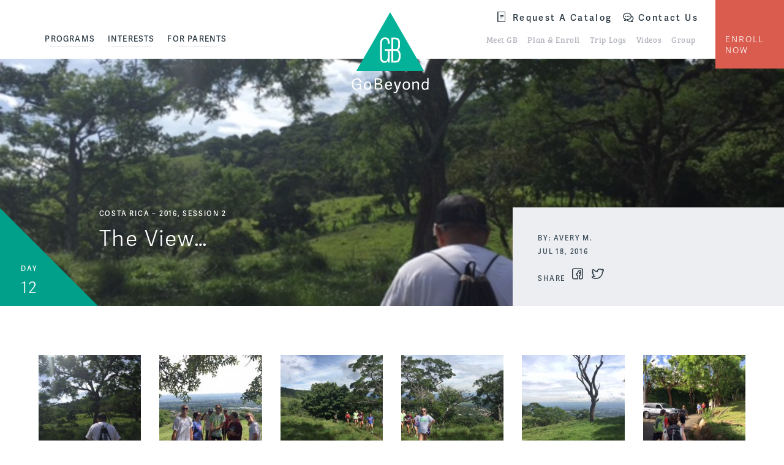

--- FILE ---
content_type: text/html; charset=UTF-8
request_url: https://www.gobeyondtravel.com/trip-logs/the-view/
body_size: 13058
content:
<!doctype html>
<html lang="en-US" class="video-autoplay-support">
<head>
	<link rel="preload" href="https://use.typekit.net/lzt0ayb.css" as="style">

	<link rel="preload" href="https://www.gobeyondtravel.com/wp-content/themes/gobeyond/dist/js/master.min.js?ver=1719440447" as="script">
<link rel="preload" href="https://www.gobeyondtravel.com/wp-content/themes/gobeyond/dist/css/master.min.css?ver=1719440447" as="style">
<link rel="preload" href="https://www.gobeyondtravel.com/wp-content/themes/gobeyond/dist/css/master.min.css?ver=1719440447" as="style">
	<!-- Google Tag Manager -->
	<script>(function(w,d,s,l,i){w[l]=w[l]||[];w[l].push({'gtm.start':new Date().getTime(),event:'gtm.js'});
	var f=d.getElementsByTagName(s)[0],j=d.createElement(s),dl=l!='dataLayer'?'&l='+l:'';
	j.async=true;j.src='//www.googletagmanager.com/gtm.js?id='+i+dl;f.parentNode.insertBefore(j,f);
	})(window,document,'script','dataLayer','GTM-P8B32R');</script>
	<!-- End Google Tag Manager -->

	

	<link rel="apple-touch-icon" sizes="57x57" href="https://www.gobeyondtravel.com/wp-content/themes/gobeyond/library/images/favicons/apple-icon-57x57.png">
	<link rel="apple-touch-icon" sizes="60x60" href="https://www.gobeyondtravel.com/wp-content/themes/gobeyond/library/images/favicons/apple-icon-60x60.png">
	<link rel="apple-touch-icon" sizes="72x72" href="https://www.gobeyondtravel.com/wp-content/themes/gobeyond/library/images/favicons/apple-icon-72x72.png">
	<link rel="apple-touch-icon" sizes="76x76" href="https://www.gobeyondtravel.com/wp-content/themes/gobeyond/library/images/favicons/apple-icon-76x76.png">
	<link rel="apple-touch-icon" sizes="114x114" href="https://www.gobeyondtravel.com/wp-content/themes/gobeyond/library/images/favicons/apple-icon-114x114.png">
	<link rel="apple-touch-icon" sizes="120x120" href="https://www.gobeyondtravel.com/wp-content/themes/gobeyond/library/images/favicons/apple-icon-120x120.png">
	<link rel="apple-touch-icon" sizes="144x144" href="https://www.gobeyondtravel.com/wp-content/themes/gobeyond/library/images/favicons/apple-icon-144x144.png">
	<link rel="apple-touch-icon" sizes="152x152" href="https://www.gobeyondtravel.com/wp-content/themes/gobeyond/library/images/favicons/apple-icon-152x152.png">
	<link rel="apple-touch-icon" sizes="180x180" href="https://www.gobeyondtravel.com/wp-content/themes/gobeyond/library/images/favicons/apple-icon-180x180.png">
	<link rel="icon" type="image/png" sizes="192x192"  href="https://www.gobeyondtravel.com/wp-content/themes/gobeyond/library/images/favicons/android-icon-192x192.png">
	<link rel="icon" type="image/png" sizes="32x32" href="https://www.gobeyondtravel.com/wp-content/themes/gobeyond/library/images/favicons/favicon-32x32.png">
	<link rel="icon" type="image/png" sizes="96x96" href="https://www.gobeyondtravel.com/wp-content/themes/gobeyond/library/images/favicons/favicon-96x96.png">
	<link rel="icon" type="image/png" sizes="16x16" href="https://www.gobeyondtravel.com/wp-content/themes/gobeyond/library/images/favicons/favicon-16x16.png">
	<link rel="shortcut icon" href="https://www.gobeyondtravel.com/wp-content/themes/gobeyond/library/images/favicons/favicon.ico">
	<link rel="manifest" href="https://www.gobeyondtravel.com/wp-content/themes/gobeyond/library/images/favicons/manifest.json">
	<meta name="msapplication-TileColor" content="#ffffff">
	<meta name="msapplication-TileImage" content="https://www.gobeyondtravel.com/wp-content/themes/gobeyond/library/images/favicons/ms-icon-144x144.png">
	<meta name="theme-color" content="#ffffff">

	<meta http-equiv="Content-Type" content="text/html; charset=UTF-8" />
	<meta name="viewport" content="width=device-width, initial-scale=1">
	<meta name="application-name" content="GoBeyond" />

	<link rel="shortcut icon" href="https://www.gobeyondtravel.com/wp-content/themes/gobeyond/library/images/favicon.ico">
	<link rel="pingback" href="https://www.gobeyondtravel.com/xmlrpc.php">

	<link rel="stylesheet" href="https://use.typekit.net/lzt0ayb.css">

	
	<meta name='robots' content='index, follow, max-image-preview:large, max-snippet:-1, max-video-preview:-1' />
	<style>img:is([sizes="auto" i], [sizes^="auto," i]) { contain-intrinsic-size: 3000px 1500px }</style>
	
	<!-- This site is optimized with the Yoast SEO plugin v26.3 - https://yoast.com/wordpress/plugins/seo/ -->
	<title>The View... &#8226; GoBeyond</title>
	<meta name="description" content="Our day started early, around 7. We met at the hub and started our hike. The whole beginning of the hike was uphill. It was pretty rough. We walked... Read more." />
	<link rel="canonical" href="https://www.gobeyondtravel.com/trip-logs/the-view/" />
	<meta property="og:locale" content="en_US" />
	<meta property="og:type" content="article" />
	<meta property="og:title" content="The View... &#8226; GoBeyond" />
	<meta property="og:description" content="Our day started early, around 7. We met at the hub and started our hike. The whole beginning of the hike was uphill. It was pretty rough. We walked... Read more." />
	<meta property="og:url" content="https://www.gobeyondtravel.com/trip-logs/the-view/" />
	<meta property="og:site_name" content="GoBeyond" />
	<meta property="article:publisher" content="https://www.facebook.com/GoBeyondStudentTravel" />
	<meta property="article:modified_time" content="2018-12-03T21:20:43+00:00" />
	<meta name="twitter:card" content="summary_large_image" />
	<meta name="twitter:label1" content="Est. reading time" />
	<meta name="twitter:data1" content="1 minute" />
	<script type="application/ld+json" class="yoast-schema-graph">{"@context":"https://schema.org","@graph":[{"@type":"WebPage","@id":"https://www.gobeyondtravel.com/trip-logs/the-view/","url":"https://www.gobeyondtravel.com/trip-logs/the-view/","name":"The View... &#8226; GoBeyond","isPartOf":{"@id":"https://www.gobeyondtravel.com/#website"},"datePublished":"2016-07-18T07:00:00+00:00","dateModified":"2018-12-03T21:20:43+00:00","description":"Our day started early, around 7. We met at the hub and started our hike. The whole beginning of the hike was uphill. It was pretty rough. We walked... Read more.","breadcrumb":{"@id":"https://www.gobeyondtravel.com/trip-logs/the-view/#breadcrumb"},"inLanguage":"en-US","potentialAction":[{"@type":"ReadAction","target":["https://www.gobeyondtravel.com/trip-logs/the-view/"]}]},{"@type":"BreadcrumbList","@id":"https://www.gobeyondtravel.com/trip-logs/the-view/#breadcrumb","itemListElement":[{"@type":"ListItem","position":1,"name":"Home","item":"https://www.gobeyondtravel.com/"},{"@type":"ListItem","position":2,"name":"Trip Logs","item":"https://www.gobeyondtravel.com/trip-logs/"},{"@type":"ListItem","position":3,"name":"The View&#8230;"}]},{"@type":"WebSite","@id":"https://www.gobeyondtravel.com/#website","url":"https://www.gobeyondtravel.com/","name":"GoBeyond","description":"GoBeyond","publisher":{"@id":"https://www.gobeyondtravel.com/#organization"},"potentialAction":[{"@type":"SearchAction","target":{"@type":"EntryPoint","urlTemplate":"https://www.gobeyondtravel.com/?s={search_term_string}"},"query-input":{"@type":"PropertyValueSpecification","valueRequired":true,"valueName":"search_term_string"}}],"inLanguage":"en-US"},{"@type":"Organization","@id":"https://www.gobeyondtravel.com/#organization","name":"GoBeyond Student Travel","url":"https://www.gobeyondtravel.com/","logo":{"@type":"ImageObject","inLanguage":"en-US","@id":"https://www.gobeyondtravel.com/#/schema/logo/image/","url":"https://media.gobeyondtravel.com/wp-content/uploads/2016/08/GBLogo.png","contentUrl":"https://media.gobeyondtravel.com/wp-content/uploads/2016/08/GBLogo.png","width":402,"height":423,"caption":"GoBeyond Student Travel"},"image":{"@id":"https://www.gobeyondtravel.com/#/schema/logo/image/"},"sameAs":["https://www.facebook.com/GoBeyondStudentTravel","https://www.instagram.com/gobeyondstudenttravel/","https://www.youtube.com/channel/UCV3mQUxAmdWl_F831fFQ66w"]}]}</script>
	<!-- / Yoast SEO plugin. -->


<link rel="alternate" type="application/rss+xml" title="GoBeyond &raquo; Feed" href="https://www.gobeyondtravel.com/feed/" />
<link rel="alternate" type="application/rss+xml" title="GoBeyond &raquo; Comments Feed" href="https://www.gobeyondtravel.com/comments/feed/" />
<link rel='stylesheet' id='wp-block-library-css' href='https://www.gobeyondtravel.com/wp-includes/css/dist/block-library/style.min.css?ver=6.8.3' type='text/css' media='all' />
<style id='classic-theme-styles-inline-css' type='text/css'>
/*! This file is auto-generated */
.wp-block-button__link{color:#fff;background-color:#32373c;border-radius:9999px;box-shadow:none;text-decoration:none;padding:calc(.667em + 2px) calc(1.333em + 2px);font-size:1.125em}.wp-block-file__button{background:#32373c;color:#fff;text-decoration:none}
</style>
<link rel='stylesheet' id='simple-sitemap-css-css' href='https://www.gobeyondtravel.com/wp-content/plugins/simple-sitemap/lib/assets/css/simple-sitemap.css?ver=3.6.1' type='text/css' media='all' />
<style id='global-styles-inline-css' type='text/css'>
:root{--wp--preset--aspect-ratio--square: 1;--wp--preset--aspect-ratio--4-3: 4/3;--wp--preset--aspect-ratio--3-4: 3/4;--wp--preset--aspect-ratio--3-2: 3/2;--wp--preset--aspect-ratio--2-3: 2/3;--wp--preset--aspect-ratio--16-9: 16/9;--wp--preset--aspect-ratio--9-16: 9/16;--wp--preset--color--black: #000000;--wp--preset--color--cyan-bluish-gray: #abb8c3;--wp--preset--color--white: #ffffff;--wp--preset--color--pale-pink: #f78da7;--wp--preset--color--vivid-red: #cf2e2e;--wp--preset--color--luminous-vivid-orange: #ff6900;--wp--preset--color--luminous-vivid-amber: #fcb900;--wp--preset--color--light-green-cyan: #7bdcb5;--wp--preset--color--vivid-green-cyan: #00d084;--wp--preset--color--pale-cyan-blue: #8ed1fc;--wp--preset--color--vivid-cyan-blue: #0693e3;--wp--preset--color--vivid-purple: #9b51e0;--wp--preset--gradient--vivid-cyan-blue-to-vivid-purple: linear-gradient(135deg,rgba(6,147,227,1) 0%,rgb(155,81,224) 100%);--wp--preset--gradient--light-green-cyan-to-vivid-green-cyan: linear-gradient(135deg,rgb(122,220,180) 0%,rgb(0,208,130) 100%);--wp--preset--gradient--luminous-vivid-amber-to-luminous-vivid-orange: linear-gradient(135deg,rgba(252,185,0,1) 0%,rgba(255,105,0,1) 100%);--wp--preset--gradient--luminous-vivid-orange-to-vivid-red: linear-gradient(135deg,rgba(255,105,0,1) 0%,rgb(207,46,46) 100%);--wp--preset--gradient--very-light-gray-to-cyan-bluish-gray: linear-gradient(135deg,rgb(238,238,238) 0%,rgb(169,184,195) 100%);--wp--preset--gradient--cool-to-warm-spectrum: linear-gradient(135deg,rgb(74,234,220) 0%,rgb(151,120,209) 20%,rgb(207,42,186) 40%,rgb(238,44,130) 60%,rgb(251,105,98) 80%,rgb(254,248,76) 100%);--wp--preset--gradient--blush-light-purple: linear-gradient(135deg,rgb(255,206,236) 0%,rgb(152,150,240) 100%);--wp--preset--gradient--blush-bordeaux: linear-gradient(135deg,rgb(254,205,165) 0%,rgb(254,45,45) 50%,rgb(107,0,62) 100%);--wp--preset--gradient--luminous-dusk: linear-gradient(135deg,rgb(255,203,112) 0%,rgb(199,81,192) 50%,rgb(65,88,208) 100%);--wp--preset--gradient--pale-ocean: linear-gradient(135deg,rgb(255,245,203) 0%,rgb(182,227,212) 50%,rgb(51,167,181) 100%);--wp--preset--gradient--electric-grass: linear-gradient(135deg,rgb(202,248,128) 0%,rgb(113,206,126) 100%);--wp--preset--gradient--midnight: linear-gradient(135deg,rgb(2,3,129) 0%,rgb(40,116,252) 100%);--wp--preset--font-size--small: 13px;--wp--preset--font-size--medium: 20px;--wp--preset--font-size--large: 36px;--wp--preset--font-size--x-large: 42px;--wp--preset--spacing--20: 0.44rem;--wp--preset--spacing--30: 0.67rem;--wp--preset--spacing--40: 1rem;--wp--preset--spacing--50: 1.5rem;--wp--preset--spacing--60: 2.25rem;--wp--preset--spacing--70: 3.38rem;--wp--preset--spacing--80: 5.06rem;--wp--preset--shadow--natural: 6px 6px 9px rgba(0, 0, 0, 0.2);--wp--preset--shadow--deep: 12px 12px 50px rgba(0, 0, 0, 0.4);--wp--preset--shadow--sharp: 6px 6px 0px rgba(0, 0, 0, 0.2);--wp--preset--shadow--outlined: 6px 6px 0px -3px rgba(255, 255, 255, 1), 6px 6px rgba(0, 0, 0, 1);--wp--preset--shadow--crisp: 6px 6px 0px rgba(0, 0, 0, 1);}:where(.is-layout-flex){gap: 0.5em;}:where(.is-layout-grid){gap: 0.5em;}body .is-layout-flex{display: flex;}.is-layout-flex{flex-wrap: wrap;align-items: center;}.is-layout-flex > :is(*, div){margin: 0;}body .is-layout-grid{display: grid;}.is-layout-grid > :is(*, div){margin: 0;}:where(.wp-block-columns.is-layout-flex){gap: 2em;}:where(.wp-block-columns.is-layout-grid){gap: 2em;}:where(.wp-block-post-template.is-layout-flex){gap: 1.25em;}:where(.wp-block-post-template.is-layout-grid){gap: 1.25em;}.has-black-color{color: var(--wp--preset--color--black) !important;}.has-cyan-bluish-gray-color{color: var(--wp--preset--color--cyan-bluish-gray) !important;}.has-white-color{color: var(--wp--preset--color--white) !important;}.has-pale-pink-color{color: var(--wp--preset--color--pale-pink) !important;}.has-vivid-red-color{color: var(--wp--preset--color--vivid-red) !important;}.has-luminous-vivid-orange-color{color: var(--wp--preset--color--luminous-vivid-orange) !important;}.has-luminous-vivid-amber-color{color: var(--wp--preset--color--luminous-vivid-amber) !important;}.has-light-green-cyan-color{color: var(--wp--preset--color--light-green-cyan) !important;}.has-vivid-green-cyan-color{color: var(--wp--preset--color--vivid-green-cyan) !important;}.has-pale-cyan-blue-color{color: var(--wp--preset--color--pale-cyan-blue) !important;}.has-vivid-cyan-blue-color{color: var(--wp--preset--color--vivid-cyan-blue) !important;}.has-vivid-purple-color{color: var(--wp--preset--color--vivid-purple) !important;}.has-black-background-color{background-color: var(--wp--preset--color--black) !important;}.has-cyan-bluish-gray-background-color{background-color: var(--wp--preset--color--cyan-bluish-gray) !important;}.has-white-background-color{background-color: var(--wp--preset--color--white) !important;}.has-pale-pink-background-color{background-color: var(--wp--preset--color--pale-pink) !important;}.has-vivid-red-background-color{background-color: var(--wp--preset--color--vivid-red) !important;}.has-luminous-vivid-orange-background-color{background-color: var(--wp--preset--color--luminous-vivid-orange) !important;}.has-luminous-vivid-amber-background-color{background-color: var(--wp--preset--color--luminous-vivid-amber) !important;}.has-light-green-cyan-background-color{background-color: var(--wp--preset--color--light-green-cyan) !important;}.has-vivid-green-cyan-background-color{background-color: var(--wp--preset--color--vivid-green-cyan) !important;}.has-pale-cyan-blue-background-color{background-color: var(--wp--preset--color--pale-cyan-blue) !important;}.has-vivid-cyan-blue-background-color{background-color: var(--wp--preset--color--vivid-cyan-blue) !important;}.has-vivid-purple-background-color{background-color: var(--wp--preset--color--vivid-purple) !important;}.has-black-border-color{border-color: var(--wp--preset--color--black) !important;}.has-cyan-bluish-gray-border-color{border-color: var(--wp--preset--color--cyan-bluish-gray) !important;}.has-white-border-color{border-color: var(--wp--preset--color--white) !important;}.has-pale-pink-border-color{border-color: var(--wp--preset--color--pale-pink) !important;}.has-vivid-red-border-color{border-color: var(--wp--preset--color--vivid-red) !important;}.has-luminous-vivid-orange-border-color{border-color: var(--wp--preset--color--luminous-vivid-orange) !important;}.has-luminous-vivid-amber-border-color{border-color: var(--wp--preset--color--luminous-vivid-amber) !important;}.has-light-green-cyan-border-color{border-color: var(--wp--preset--color--light-green-cyan) !important;}.has-vivid-green-cyan-border-color{border-color: var(--wp--preset--color--vivid-green-cyan) !important;}.has-pale-cyan-blue-border-color{border-color: var(--wp--preset--color--pale-cyan-blue) !important;}.has-vivid-cyan-blue-border-color{border-color: var(--wp--preset--color--vivid-cyan-blue) !important;}.has-vivid-purple-border-color{border-color: var(--wp--preset--color--vivid-purple) !important;}.has-vivid-cyan-blue-to-vivid-purple-gradient-background{background: var(--wp--preset--gradient--vivid-cyan-blue-to-vivid-purple) !important;}.has-light-green-cyan-to-vivid-green-cyan-gradient-background{background: var(--wp--preset--gradient--light-green-cyan-to-vivid-green-cyan) !important;}.has-luminous-vivid-amber-to-luminous-vivid-orange-gradient-background{background: var(--wp--preset--gradient--luminous-vivid-amber-to-luminous-vivid-orange) !important;}.has-luminous-vivid-orange-to-vivid-red-gradient-background{background: var(--wp--preset--gradient--luminous-vivid-orange-to-vivid-red) !important;}.has-very-light-gray-to-cyan-bluish-gray-gradient-background{background: var(--wp--preset--gradient--very-light-gray-to-cyan-bluish-gray) !important;}.has-cool-to-warm-spectrum-gradient-background{background: var(--wp--preset--gradient--cool-to-warm-spectrum) !important;}.has-blush-light-purple-gradient-background{background: var(--wp--preset--gradient--blush-light-purple) !important;}.has-blush-bordeaux-gradient-background{background: var(--wp--preset--gradient--blush-bordeaux) !important;}.has-luminous-dusk-gradient-background{background: var(--wp--preset--gradient--luminous-dusk) !important;}.has-pale-ocean-gradient-background{background: var(--wp--preset--gradient--pale-ocean) !important;}.has-electric-grass-gradient-background{background: var(--wp--preset--gradient--electric-grass) !important;}.has-midnight-gradient-background{background: var(--wp--preset--gradient--midnight) !important;}.has-small-font-size{font-size: var(--wp--preset--font-size--small) !important;}.has-medium-font-size{font-size: var(--wp--preset--font-size--medium) !important;}.has-large-font-size{font-size: var(--wp--preset--font-size--large) !important;}.has-x-large-font-size{font-size: var(--wp--preset--font-size--x-large) !important;}
:where(.wp-block-post-template.is-layout-flex){gap: 1.25em;}:where(.wp-block-post-template.is-layout-grid){gap: 1.25em;}
:where(.wp-block-columns.is-layout-flex){gap: 2em;}:where(.wp-block-columns.is-layout-grid){gap: 2em;}
:root :where(.wp-block-pullquote){font-size: 1.5em;line-height: 1.6;}
</style>
<link rel='stylesheet' id='gxg-form-submit-loader-css' href='https://www.gobeyondtravel.com/wp-content/plugins/gxg-form-submit-loader/dist/gxg-form-submit-loader.min.css?ver=1609096866' type='text/css' media='all' />
<link rel='stylesheet' id='wppopups-base-css' href='https://www.gobeyondtravel.com/wp-content/plugins/wp-popups-lite/src/assets/css/wppopups-base.css?ver=2.2.0.3' type='text/css' media='all' />
<link rel='stylesheet' id='icomoon_css-css' href='https://www.gobeyondtravel.com/wp-content/themes/gobeyond/icomoon/style-cf.css?ver=1719440447' type='text/css' media='all' />
<link rel='stylesheet' id='master_css-css' href='https://www.gobeyondtravel.com/wp-content/themes/gobeyond/dist/css/master.min.css?ver=1719440447' type='text/css' media='all' />
<script type="text/javascript" src="https://www.gobeyondtravel.com/wp-includes/js/jquery/jquery.min.js?ver=3.7.1" id="jquery-core-js"></script>
<script type="text/javascript" src="https://www.gobeyondtravel.com/wp-includes/js/jquery/jquery-migrate.min.js?ver=3.4.1" id="jquery-migrate-js"></script>
<script type="text/javascript" src="https://www.gobeyondtravel.com/wp-content/plugins/svg-support/vendor/DOMPurify/DOMPurify.min.js?ver=2.5.8" id="bodhi-dompurify-library-js"></script>
<script type="text/javascript" id="bodhi_svg_inline-js-extra">
/* <![CDATA[ */
var svgSettings = {"skipNested":""};
/* ]]> */
</script>
<script type="text/javascript" src="https://www.gobeyondtravel.com/wp-content/plugins/svg-support/js/min/svgs-inline-min.js" id="bodhi_svg_inline-js"></script>
<script type="text/javascript" id="bodhi_svg_inline-js-after">
/* <![CDATA[ */
cssTarget={"Bodhi":"img.style-svg","ForceInlineSVG":"style-svg"};ForceInlineSVGActive="false";frontSanitizationEnabled="on";
/* ]]> */
</script>
<link rel="https://api.w.org/" href="https://www.gobeyondtravel.com/wp-json/" /><link rel="alternate" title="JSON" type="application/json" href="https://www.gobeyondtravel.com/wp-json/wp/v2/trip-updates/16576" /><link rel='shortlink' href='https://www.gobeyondtravel.com/?p=16576' />
<link rel="alternate" title="oEmbed (JSON)" type="application/json+oembed" href="https://www.gobeyondtravel.com/wp-json/oembed/1.0/embed?url=https%3A%2F%2Fwww.gobeyondtravel.com%2Ftrip-logs%2Fthe-view%2F" />
<link rel="alternate" title="oEmbed (XML)" type="text/xml+oembed" href="https://www.gobeyondtravel.com/wp-json/oembed/1.0/embed?url=https%3A%2F%2Fwww.gobeyondtravel.com%2Ftrip-logs%2Fthe-view%2F&#038;format=xml" />
 <meta property="og:image" content="https://media.gobeyondtravel.com/wp-content/uploads/2016/09/IMG_9893.jpg" /><style type="text/css">.recentcomments a{display:inline !important;padding:0 !important;margin:0 !important;}</style><style>

		/* Gravitate Block Option Classes */
		.block-options-padding-remove-top .block-inner {
			padding-top: 0;
		}
		.block-options-padding-remove-bottom .block-inner {
			padding-bottom: 0;
		}
		.block-bg-image {
			background-size: cover;
			background-position: center;
		}
		.block-bg-video {
			overflow: hidden;
		}
		.block-bg-video .block-video-container {
			position: absolute;
			top: 50%;
			left: 50%;
			-webkit-transform: translateX(-50%) translateY(-50%);
			transform: translateX(-50%) translateY(-50%);
			min-width: 100%;
			min-height: 100%;
			width: auto;
			height: auto;
			overflow: hidden;
			z-index: -1;
		}
		.block-bg-video,
		.block-bg-overlay,
		.block-bg-video .block-inner,
		.block-bg-overlay .block-inner {
			position: relative;
		}
		.block-bg-overlay::before {
			content: '';
			display: block;
			position: absolute;
			background-color: rgba(0, 0, 0, 0.5);
			top: 0;
			right: 0;
			bottom: 0;
			left: 0;
		}


			.bg-white, .block-bg-1 { background-color: none}
				.bg-light-gray, .block-bg-2 { background-color: none}
				.bg-blue-gray, .block-bg-3 { background-color: none}
				.bg-red , .block-bg-23941 { background-color: none}
				.bg-teal, .block-bg-98332 { background-color: none}
				.bg-green, .block-bg-14112 { background-color: none}
				.bg-blue, .block-bg-23860 { background-color: none}
				.bg-red textured, .block-bg-67220 { background-color: none}
				.bg-teal textured, .block-bg-87911 { background-color: none}
				.bg-green textured, .block-bg-75997 { background-color: none}
				.bg-blue textured, .block-bg-26616 { background-color: none}
			</style>
			<style type="text/css" id="wp-custom-css">
			/*
body .gform_wrapper .gform_body .gform_fields #field_10_165.gfield textarea {
	height: 500px !important;
	background-color:lightyellow;
	font-size:0.9rem !important;
	}

body .gform_wrapper .gform_body .gform_fields #field_10_170.gfield textarea {
	height: 500px !important;
	background-color:lightyellow;
	font-size:0.9rem !important;
	}


body .gform_wrapper .gform_body table tr.terms {
	background:lightyellow;
}

body .gform_wrapper .gform_body table tr.terms p{
	font-size:0.875rem !important;
	color:223948;
	font-weight:bold;
}

body .gform_wrapper .gform_body table td {
	line-height:1.5em;
}
*/

/*START specific styling for GB forms*/

/*
.gform_wrapper .gfield_checkbox li input, .gform_wrapper .gfield_checkbox li input[type=checkbox], .gform_wrapper .gfield_radio li input[type=radio] {
   display: none !important;
}

.gform_body .gfield:not(:last-child) input:not([type="hidden"]), .gform_body .gfield:not(:last-child) select{

margin-bottom: 0.5rem;
}

.gform_wrapper .field_sublabel_above .gfield_description{
margin-top: 0px !important;
margin-left:3px;
}

input[type="submit"]:not(.button-play-video):not(.toggle-mobile-nav){
padding: 1.0rem 2rem 0.5rem;
}

.gform_wrapper.gf_browser_gecko select
{
padding: 4px 12px 4px 2px !important;
}

input[type="radio"] + label::after{

top: 2px !important;
left: 2px !important;
}

input[type="checkbox"]+label::before {
    top: -2px !important;
    left: 2px !important;
}


.gform_wrapper .top_label li.gfield.gf_left_half div:not(.ginput_container_date) input.large, .gform_wrapper .top_label li.gfield.gf_left_half div:not(.ginput_container_date) input.medium, .gform_wrapper .top_label li.gfield.gf_left_half div:not(.ginput_container_date) select.large, .gform_wrapper .top_label li.gfield.gf_left_half div:not(.ginput_container_date) select.medium, .gform_wrapper .top_label li.gfield.gf_right_half div:not(.ginput_container_date) input.large, .gform_wrapper .top_label li.gfield.gf_right_half div:not(.ginput_container_date) input.medium, .gform_wrapper .top_label li.gfield.gf_right_half div:not(.ginput_container_date) select.large, .gform_wrapper .top_label li.gfield.gf_right_half div:not(.ginput_container_date) select.medium {
    width: 100%;
    padding-top: 3px;
    padding-bottom: 3px;
    font-size: inherit;
    font-family: inherit;
}

.gform_wrapper .top_label li.gfield.gf_left_third div:not(.ginput_container_date) input.large, .gform_wrapper .top_label li.gfield.gf_left_third div:not(.ginput_container_date) input.medium, .gform_wrapper .top_label li.gfield.gf_left_third div:not(.ginput_container_date) select.large, .gform_wrapper .top_label li.gfield.gf_left_third div:not(.ginput_container_date) select.medium, .gform_wrapper .top_label li.gfield.gf_middle_third div:not(.ginput_container_date) input.large, .gform_wrapper .top_label li.gfield.gf_middle_third div:not(.ginput_container_date) input.medium, .gform_wrapper .top_label li.gfield.gf_middle_third div:not(.ginput_container_date) select.large, .gform_wrapper .top_label li.gfield.gf_middle_third div:not(.ginput_container_date) select.medium, .gform_wrapper .top_label li.gfield.gf_right_third div:not(.ginput_container_date) input.large, .gform_wrapper .top_label li.gfield.gf_right_third div:not(.ginput_container_date) input.medium, .gform_wrapper .top_label li.gfield.gf_right_third div:not(.ginput_container_date) select.large, .gform_wrapper .top_label li.gfield.gf_right_third div:not(.ginput_container_date) select.medium{
    width: 100%;
    padding-top: 3px;
    padding-bottom: 3px;
    font-size: inherit;
    font-family: inherit;
}
.gform_wrapper ul.gform_fields li.gfield select {
    padding-top: 3px;
    padding-bottom: 3px;
    font-size: inherit;
    font-family: inherit;
}

.gform_body .gfield textarea
{
    font-size: inherit;
    font-family: inherit;
}
*/

/*START specific styling for SM forms*/

/*
body .gform_wrapper li.gf_list_inline ul.gfield_checkbox li, .gform_wrapper li.gf_list_inline ul.gfield_radio li {

display:inline !important;
}

body .gform_wrapper .gform_page_footer .button.gform_next_button{
	float:none !important;
font-size: .75rem;
font-weight: 400;
}

body .gform_wrapper .form_saved_message_emailform input{
    float: none !important;
    height: 50px;
    width: 350px;
    margin-right: 10px;
	margin-bottom: 15px;
    font-size: 18px;
}

body .gform_wrapper .gform_page_footer .button.gform_last_page_button{
	float:none !important;
font-size: .75rem;
font-weight: 400;
}
body .gform_wrapper .gform_page_footer .button.gform_previous_button{
	float:none !important;
font-size: .75rem;
font-weight: 400;
    width: none !important;
    min-width: none !important;
    display:auto;

}

body .gform_wrapper input#gf_coupon_button.button {
	float: none !important;
font-size: .75rem;
font-weight: 400;
width: 100px;
padding: 0 0 0 0;
margin-left: 5px;
height: 35px;
margin-top: 5px;
}

body .gform_wrapper .mce-toolbar .mce-btn button{
background: none;
border:0px;
}

body .gform_wrapper .gform_body .gfield.gfield_error .validation_message
{
color:red
}

body .gform_wrapper div.validation_error
{
color:red
}

body .gform_wrapper li.gfield.gfield_error{
background-color: rgba(255,223,224,.25);
margin-bottom: 6px !important;
border-top: 1px solid #C89797;
border-bottom: 1px solid #C89797;
padding-bottom: 6px;
padding-top: 8px;
}

body .gform_wrapper input, label, select, textarea {
float: none !important;
}

body .gform_wrapper .top_label .gfield_label{
float:left !important;
}

.ui-datepicker-title select{
margin-left: 6px;
padding: 3px 7px 3px 7px;
}

.gform_body .gfield .gfield_description {
    margin-top: 0.25rem;
}

body .gform_wrapper .top_label .gfield_label {
    padding-top: 15px;
}
*/
/*END specific styling for forms*/

/*triplog rss and img downloads */
.triplog_download_imgs {
  border: 2px solid #e8e7e8;
  color: #01b484;
  display: block;
  font-size: 13px;
  line-height: 42px;
  margin: 0 auto 40px;
  max-width: 333px;
  text-align: center;
  text-transform: uppercase;
}
.triplog_download_imgs img {
  left: -5px;
  position: relative;
  top: 4px;
}
.trip-log-container .trip-log-gallery-container {
  margin-bottom: 0;
}
.rssfeed_btn > img {
  margin-top: 6px;
  width: 14px;
}

a.rssfeed_btn {
    text-transform: uppercase;
    border: 2px solid #ccc;
    display: inline-block;
    clear: BOTH;
    max-width: 317px;
    margin: 0 auto;
    line-height: 40px;
    margin-top: 15px;
    padding: 0 10px;
}

div.gform_wrapper #gfield_instruction_11_12 {
    display: none !important;
}

div.gform_wrapper #gfield_instruction_22_14 {
    display: none !important;
}		</style>
		<!-- Hotjar Tracking Code for https://www.gobeyondtravel.com/ -->
		<script>
		    (function(h,o,t,j,a,r){
		        h.hj=h.hj||function(){(h.hj.q=h.hj.q||[]).push(arguments)};
		        h._hjSettings={hjid:303363,hjsv:5};
		        a=o.getElementsByTagName('head')[0];
		        r=o.createElement('script');r.async=1;
		        r.src=t+h._hjSettings.hjid+j+h._hjSettings.hjsv;
		        a.appendChild(r);
		    })(window,document,'//static.hotjar.com/c/hotjar-','.js?sv=');
		</script>
</head>




<body id="body" class="wp-singular trip-updates-template-default single single-trip-updates postid-16576 wp-theme-gobeyond">

	<!-- Google Tag Manager -->
	<noscript><iframe src="//www.googletagmanager.com/ns.html?id=GTM-P8B32R" height="0" width="0" style="display:none;visibility:hidden"></iframe></noscript>
	<!-- End Google Tag Manager -->

	<header class="global-header header-container bg-white logo-centered">
		<nav id="nav" class="global-nav">

			<div class="row">

				<div class="columns small-12 medium-12 large-6">

					<a class="header-logo" href="https://www.gobeyondtravel.com">
						<svg version="1.1" id="Layer_1" xmlns="http://www.w3.org/2000/svg" xmlns:xlink="http://www.w3.org/1999/xlink" x="0px" y="0px"
	 viewBox="0 0 100 105.9" style="enable-background:new 0 0 100 105.9;" xml:space="preserve">
<style type="text/css">
	.st0{fill:#03B299;}
	.st1{fill:#FFFFFF;}
</style>
<g>
	<g>
		<g>
			<polygon class="st0" points="50,3 8.7,74.6 91.3,74.6 			"/>
		</g>
		<path class="st1" d="M59.2,48.9c1.6-0.6,2.8-1.9,2.8-6.2v-2.3c0-3.9-1.6-6.4-5.9-6.4h-4.6v14h-8.2v2h3.9v5.1
			c0,4.4-0.5,7.6-3.8,7.6c-2.6,0-3.4-2.4-3.4-5.7V41.3c0-4.2,1.3-5.6,3.7-5.6c3.2,0,3.5,2.9,3.5,5.3v0.6h2.2V41
			c0-4.3-1.1-7.3-5.7-7.3c-3.9,0-6,2.6-6,7.6V57c0,4.6,1.3,7.6,5.3,7.6c2,0,3.7-0.8,4.4-3.2c0,0.7,0.1,2.4,0.2,2.9h1.8V50h2v14.3H56
			c5.1,0,6.7-2.6,6.7-7.9V55C62.7,51.1,61,49.4,59.2,48.9z M53.7,36h2.2c2.9,0,3.9,1.6,3.9,4.5v2.3c0,3.9-0.9,5.2-3.6,5.2h-2.5
			L53.7,36z M60.4,56.3c0,4.2-0.9,6-4.5,6h-2.2V50h2.4c2.9,0,4.3,1.5,4.3,5V56.3z"/>
	</g>
	<g class="letters">
		<path class="st1" d="M13.2,95.5c-0.5,1.2-2.2,2.1-4.1,2.1c-4.1,0-5.8-2.8-5.8-6.9c0-4.6,2.4-7.2,6.4-7.2c2.9,0,4.8,1.3,5.1,4.5
			l-1.7,0.2C12.9,86,11.8,85,9.6,85c-2.9,0-4.5,2-4.5,5.6c0,4.2,1.8,5.6,4.4,5.6c2.5,0,3.6-1.7,3.6-3.3v-1.2H9.5v-1.4h5.3v7.1h-1.3
			L13.2,95.5z"/>
		<path class="st1" d="M17.9,92.5c0-3.1,1.6-5.1,4.7-5.1s4.3,2,4.3,4.9c0,3.2-1.3,5.3-4.6,5.3C19,97.5,17.9,95.4,17.9,92.5z
			 M25.2,92.4c0-2.7-0.9-3.6-2.6-3.6s-2.9,1-2.9,3.6s0.9,3.7,2.8,3.7C24.2,96.2,25.2,95.1,25.2,92.4z"/>
		<path class="st1" d="M31.2,97.3V83.6h4.7c3.2,0,4.1,1.5,4.1,3.3c0,1.9-1.2,2.9-2.7,3.2l0,0c2.2,0.3,3.3,1.5,3.3,3.4
			c0,2.8-2.1,3.7-5.1,3.7h-4.3V97.3z M34.9,89.6c1.5,0,3.4-0.4,3.4-2.4c0-1.7-1-2.2-2.9-2.2h-2.5v4.5L34.9,89.6L34.9,89.6z
			 M35.3,95.9c2,0,3.5-0.3,3.5-2.4c0-1.8-1.4-2.4-3.1-2.4H33v4.8H35.3z"/>
		<path class="st1" d="M43.7,92.5c0-3.5,2.1-5.1,4.6-5.1c2.7,0,3.9,1.8,3.9,4.2c0,0.4,0,0.8-0.1,1.3h-6.5c0.1,2.5,1.2,3.2,2.7,3.2
			c1.4,0,2-0.6,2.3-1.7l1.5,0.3c-0.4,1.9-1.9,2.8-3.9,2.8C44.7,97.5,43.7,95.1,43.7,92.5z M50.4,91.5c0-1.7-0.7-2.7-2.2-2.7
			c-1.3,0-2.5,0.8-2.6,2.7H50.4z"/>
		<path class="st1" d="M54.4,87.6h1.9l2.6,7.7l0,0l2.7-7.7h1.8l-4.2,11.1c-0.8,2.1-1.7,2.8-3.2,2.8c-0.7,0-1.5-0.2-1.9-0.4l0.2-1.3
			c0.4,0.1,1,0.3,1.5,0.3c0.7,0,1.3-0.4,1.7-1.5l0.5-1.2L54.4,87.6z"/>
		<path class="st1" d="M65.2,92.5c0-3.1,1.6-5.1,4.7-5.1s4.3,2,4.3,4.9c0,3.2-1.3,5.3-4.6,5.3C66.3,97.5,65.2,95.4,65.2,92.5z
			 M72.4,92.4c0-2.7-0.9-3.6-2.6-3.6s-2.9,1-2.9,3.6s0.9,3.7,2.8,3.7C71.4,96.2,72.4,95.1,72.4,92.4z"/>
		<path class="st1" d="M85.1,97.3h-1.7V91c0-1.3-0.5-2.1-1.8-2.1c-1.1,0-2.3,0.7-2.8,1.2v7.2h-1.7v-9.7h1.5l0.1,1.2
			c0.9-0.8,2.2-1.4,3.5-1.4c2.1,0,3,1.1,3,3.3L85.1,97.3L85.1,97.3z"/>
		<path class="st1" d="M96.7,97.3h-1.4l-0.1-1l0,0c-0.8,0.8-1.8,1.3-3.2,1.3c-2.2,0-3.7-1.4-3.7-4.9c0-3.8,1.9-5.2,4.1-5.2
			c1.1,0,2,0.4,2.7,0.9v-5.2h1.7L96.7,97.3L96.7,97.3z M95,89.7c-0.5-0.3-1.4-0.8-2.5-0.8c-1.9,0-2.5,1.5-2.5,3.7
			c0,2.4,0.7,3.5,2.4,3.5c1,0,2-0.6,2.6-1.2V89.7z"/>
	</g>
</g>
</svg>
					</a>

					<ul id="menu-primary-menu" class="list-reset nav-primary"><li id="menu-item-141" class="menu-item menu-item-type-post_type_archive menu-item-object-journeys menu-item-141"><a href="https://www.gobeyondtravel.com/journeys/">Programs</a></li>
<li id="menu-item-255" class="menu-item menu-item-type-post_type menu-item-object-page menu-item-255"><a href="https://www.gobeyondtravel.com/interests/">Interests</a></li>
<li id="menu-item-40579" class="menu-item menu-item-type-post_type menu-item-object-page menu-item-40579"><a href="https://www.gobeyondtravel.com/gobeyond-service-camp/">For Parents</a></li>
</ul>
				</div>

				<div class="columns small-0 medium-0 large-6">

					<ul id="menu-secondary-menu" class="list-reset nav-secondary"><li id="menu-item-40578" class="menu-item menu-item-type-post_type menu-item-object-page menu-item-40578"><a href="https://www.gobeyondtravel.com/about-gobeyond/">Meet GB</a></li>
<li id="menu-item-1911" class="menu-item menu-item-type-post_type menu-item-object-page menu-item-1911"><a href="https://www.gobeyondtravel.com/plan-enroll/">Plan &#038; Enroll</a></li>
<li id="menu-item-40762" class="menu-item menu-item-type-custom menu-item-object-custom menu-item-40762"><a href="/trip-logs/">Trip Logs</a></li>
<li id="menu-item-47628" class="menu-item menu-item-type-custom menu-item-object-custom menu-item-47628"><a href="/videos/">Videos</a></li>
<li id="menu-item-48466" class="menu-item menu-item-type-post_type menu-item-object-page menu-item-48466"><a href="https://www.gobeyondtravel.com/custom-group-programs-welcome/">Group</a></li>
</ul>
											<a class="header-enroll-cta" href="/enrollment-application/">Enroll Now</a>
					
					<div class="header-phone">

													<a class="catalog-link" href="https://www.gobeyondtravel.com/free-catalog/">
								<i class="icon-viewbook"></i>Request A Catalog							</a>
															<a href="https://www.gobeyondtravel.com/contact/">
									<i class="icon-chat"></i>
									Contact Us								</a>
													</div>

				</div>

			</div>

		</nav>

	</header>

	<button class="toggle-mobile-nav">
		<span class="icon-bar"></span>
		<span class="icon-bar"></span>
		<span class="icon-bar"></span>
		<span class="icon-close"></span>
	</button>

	<nav id="mobile-nav" class="mobile-nav">
		<div class="row small-collapse">
			<div class="columns small-12 mobile-main-menu">
				<ul id="menu-mobile-menu" class="mobile-menu-items"><li id="menu-item-152" class="menu-item menu-item-type-post_type_archive menu-item-object-journeys menu-item-152"><a href="https://www.gobeyondtravel.com/journeys/">Programs</a></li>
<li id="menu-item-18707" class="menu-item menu-item-type-post_type menu-item-object-page menu-item-18707"><a href="https://www.gobeyondtravel.com/interests/">Interests</a></li>
<li id="menu-item-19236" class="menu-item menu-item-type-post_type menu-item-object-page menu-item-19236"><a href="https://www.gobeyondtravel.com/for-parents/">For Parents</a></li>
<li id="menu-item-19233" class="menu-item menu-item-type-post_type menu-item-object-page menu-item-19233"><a href="https://www.gobeyondtravel.com/free-catalog/">Request A Catalog</a></li>
</ul>				<a href="tel:19419242115" class="mobile-phone">+1.941.924.2115</a>
			</div>
			<div class="columns small-12 mobile-secondary-menu">
				<div class="row small-collapse">
					<div class="columns small-6">
						<ul id="menu-mobile-footer-menu" class="mobile-alt-menu-items"><li id="menu-item-19231" class="menu-item menu-item-type-post_type menu-item-object-page menu-item-19231"><a href="https://www.gobeyondtravel.com/our-team/">Meet GB</a></li>
<li id="menu-item-19241" class="menu-item menu-item-type-post_type menu-item-object-page menu-item-19241"><a href="https://www.gobeyondtravel.com/plan-enroll/">Plan &#038; Enroll</a></li>
<li id="menu-item-19235" class="menu-item menu-item-type-custom menu-item-object-custom menu-item-19235"><a href="/trip-logs/">Trip Logs</a></li>
<li id="menu-item-19823" class="menu-item menu-item-type-post_type menu-item-object-page current_page_parent menu-item-19823"><a href="https://www.gobeyondtravel.com/blog/">Blog</a></li>
<li id="menu-item-48467" class="menu-item menu-item-type-post_type menu-item-object-page menu-item-48467"><a href="https://www.gobeyondtravel.com/custom-group-programs-welcome/">Group</a></li>
<li id="menu-item-19390" class="menu-item menu-item-type-post_type menu-item-object-page menu-item-19390"><a href="https://www.gobeyondtravel.com/contact/">Contact Us</a></li>
</ul>					</div>
					<div class="columns small-6 bg-red">
													<a class="mobile-enroll-button" href="/enrollment-application/">Enroll Now</a>
											</div>
				</div>
			</div>
		</div>
	</nav>

	<main id="global-content" class="global-wrapper">
		<div class="front-page">
			<section class="banner-container banner-trip-update bg-teal">
				<div class="block-inner" data-opacity="">
					<img style="object-position: 50% 50%;" class="banner-container__bg-image image__cover it__image--no-fx" alt="IMG_9893" title="IMG_9893" src="[data-uri]" data-ib-sources="https://media.gobeyondtravel.com/wp-content/uploads/2016/09/IMG_9893-500x375.jpg 500 375, https://media.gobeyondtravel.com/wp-content/uploads/2016/09/IMG_9893.jpg 640 480, https://media.gobeyondtravel.com/wp-content/uploads/2016/09/IMG_9893-300x225.jpg 300 225" data-ib-match-dpr="0" />
										<div class="trip-update-date">
						<div class="update-date">
							<h7>Day</h7>
							<h2>12</h2>
						</div>
					</div>
					
					<div class="row banner-content">
						<div class="columns small-12 medium-offset-2 medium-6 large-offset-1 large-7 trip-update-title">
							<h7><a href="https://www.gobeyondtravel.com/sessions/costa-rica-2016-session-2/">Costa Rica &#8211; 2016, Session 2</a></h7>
							<h1>The View&#8230;</h1>
						</div>
						<div class="columns small-12 medium-4 large-4 bg-light-gray blog-post-author-container">
							<div class="row blog-post-author">

	<div class="columns small-12 blog-post-author-details">
		<h7>By: Avery M.</h7>
		<h7>Jul 18, 2016</h7>
		<ul class="blog-post-share-links">
			<li><h7>Share</h7></li>
			<li><a class="svg-icon icon-facebook" href="#" onclick="window.open('https://www.facebook.com/sharer/sharer.php?u='+encodeURIComponent(location.href),'facebookShare','width=626,height=436');return false;"></a></li>
			<li><a class="svg-icon icon-twitter" href="#" onclick="window.open('https://twitter.com/share?text=The View&#8230;&url='+encodeURIComponent(location.href),'twitterShare','width=626,height=436');return false;"></a></li>
		</ul>
	</div>

</div>
						</div>
					</div>
				</div>
			</section>

			<!-- TRIP UPDATE CONTAINER -->
			<section class="trip-update-container template-container bg-white">
				<section class="block-container block-content block-bg-none">
					<div class="block-inner num-col-1">
													<div class="row align-center trip-update-gallery-container">
																<div class="column small-6 medium-4 large-2">
																			<a class="trip-updates-gallery" href="https://media.gobeyondtravel.com/wp-content/uploads/2016/09/IMG_9893.jpg">
											<figure class="square-image">
												<img class="image__cover" alt="IMG_9893" title="IMG_9893" src="[data-uri]" data-ib-sources="https://media.gobeyondtravel.com/wp-content/uploads/2016/09/IMG_9893-500x375.jpg 500 375, https://media.gobeyondtravel.com/wp-content/uploads/2016/09/IMG_9893.jpg 640 480, https://media.gobeyondtravel.com/wp-content/uploads/2016/09/IMG_9893-300x225.jpg 300 225" data-ib-match-dpr="0" />											</figure>
										</a>
																	</div>
																<div class="column small-6 medium-4 large-2">
																			<a class="trip-updates-gallery" href="https://media.gobeyondtravel.com/wp-content/uploads/2016/09/IMG_9892.jpg">
											<figure class="square-image">
												<img class="image__cover" alt="IMG_9892" title="IMG_9892" src="[data-uri]" data-ib-sources="https://media.gobeyondtravel.com/wp-content/uploads/2016/09/IMG_9892-500x375.jpg 500 375, https://media.gobeyondtravel.com/wp-content/uploads/2016/09/IMG_9892.jpg 640 480, https://media.gobeyondtravel.com/wp-content/uploads/2016/09/IMG_9892-300x225.jpg 300 225" data-ib-match-dpr="0" />											</figure>
										</a>
																	</div>
																<div class="column small-6 medium-4 large-2">
																			<a class="trip-updates-gallery" href="https://media.gobeyondtravel.com/wp-content/uploads/2016/09/IMG_9895.jpg">
											<figure class="square-image">
												<img class="image__cover" alt="IMG_9895" title="IMG_9895" src="[data-uri]" data-ib-sources="https://media.gobeyondtravel.com/wp-content/uploads/2016/09/IMG_9895-500x375.jpg 500 375, https://media.gobeyondtravel.com/wp-content/uploads/2016/09/IMG_9895.jpg 640 480, https://media.gobeyondtravel.com/wp-content/uploads/2016/09/IMG_9895-300x225.jpg 300 225" data-ib-match-dpr="0" />											</figure>
										</a>
																	</div>
																<div class="column small-6 medium-4 large-2">
																			<a class="trip-updates-gallery" href="https://media.gobeyondtravel.com/wp-content/uploads/2016/09/IMG_9896.jpg">
											<figure class="square-image">
												<img class="image__cover" alt="IMG_9896" title="IMG_9896" src="[data-uri]" data-ib-sources="https://media.gobeyondtravel.com/wp-content/uploads/2016/09/IMG_9896-500x375.jpg 500 375, https://media.gobeyondtravel.com/wp-content/uploads/2016/09/IMG_9896.jpg 640 480, https://media.gobeyondtravel.com/wp-content/uploads/2016/09/IMG_9896-300x225.jpg 300 225" data-ib-match-dpr="0" />											</figure>
										</a>
																	</div>
																<div class="column small-6 medium-4 large-2">
																			<a class="trip-updates-gallery" href="https://media.gobeyondtravel.com/wp-content/uploads/2016/09/IMG_9897.jpg">
											<figure class="square-image">
												<img class="image__cover" alt="IMG_9897" title="IMG_9897" src="[data-uri]" data-ib-sources="https://media.gobeyondtravel.com/wp-content/uploads/2016/09/IMG_9897-500x375.jpg 500 375, https://media.gobeyondtravel.com/wp-content/uploads/2016/09/IMG_9897.jpg 640 480, https://media.gobeyondtravel.com/wp-content/uploads/2016/09/IMG_9897-300x225.jpg 300 225" data-ib-match-dpr="0" />											</figure>
										</a>
																	</div>
																<div class="column small-6 medium-4 large-2">
																			<a class="trip-updates-gallery" href="https://media.gobeyondtravel.com/wp-content/uploads/2016/09/IMG_9888.jpg">
											<figure class="square-image">
												<img class="image__cover" alt="IMG_9888" title="IMG_9888" src="[data-uri]" data-ib-sources="https://media.gobeyondtravel.com/wp-content/uploads/2016/09/IMG_9888-500x375.jpg 500 375, https://media.gobeyondtravel.com/wp-content/uploads/2016/09/IMG_9888.jpg 640 480, https://media.gobeyondtravel.com/wp-content/uploads/2016/09/IMG_9888-300x225.jpg 300 225" data-ib-match-dpr="0" />											</figure>
										</a>
																	</div>
																<div class="column small-6 medium-4 large-2">
																			<a class="trip-updates-gallery" href="https://media.gobeyondtravel.com/wp-content/uploads/2016/09/IMG_9930.jpg">
											<figure class="square-image">
												<img class="image__cover" alt="IMG_9930" title="IMG_9930" src="[data-uri]" data-ib-sources="https://media.gobeyondtravel.com/wp-content/uploads/2016/09/IMG_9930-500x375.jpg 500 375, https://media.gobeyondtravel.com/wp-content/uploads/2016/09/IMG_9930.jpg 640 480, https://media.gobeyondtravel.com/wp-content/uploads/2016/09/IMG_9930-300x225.jpg 300 225" data-ib-match-dpr="0" />											</figure>
										</a>
																	</div>
																<div class="column small-6 medium-4 large-2">
																			<a class="trip-updates-gallery" href="https://media.gobeyondtravel.com/wp-content/uploads/2016/09/IMG_9889.jpg">
											<figure class="square-image">
												<img class="image__cover" alt="IMG_9889" title="IMG_9889" src="[data-uri]" data-ib-sources="https://media.gobeyondtravel.com/wp-content/uploads/2016/09/IMG_9889-500x375.jpg 500 375, https://media.gobeyondtravel.com/wp-content/uploads/2016/09/IMG_9889.jpg 640 480, https://media.gobeyondtravel.com/wp-content/uploads/2016/09/IMG_9889-300x225.jpg 300 225" data-ib-match-dpr="0" />											</figure>
										</a>
																	</div>
																<div class="column small-6 medium-4 large-2">
																			<a class="trip-updates-gallery" href="https://media.gobeyondtravel.com/wp-content/uploads/2016/09/IMG_9898.jpg">
											<figure class="square-image">
												<img class="image__cover" alt="IMG_9898" title="IMG_9898" src="[data-uri]" data-ib-sources="https://media.gobeyondtravel.com/wp-content/uploads/2016/09/IMG_9898-500x375.jpg 500 375, https://media.gobeyondtravel.com/wp-content/uploads/2016/09/IMG_9898.jpg 640 480, https://media.gobeyondtravel.com/wp-content/uploads/2016/09/IMG_9898-300x225.jpg 300 225" data-ib-match-dpr="0" />											</figure>
										</a>
																	</div>
																<div class="column small-6 medium-4 large-2">
																			<a class="trip-updates-gallery" href="https://media.gobeyondtravel.com/wp-content/uploads/2016/09/IMG_9899.jpg">
											<figure class="square-image">
												<img class="image__cover" alt="IMG_9899" title="IMG_9899" src="[data-uri]" data-ib-sources="https://media.gobeyondtravel.com/wp-content/uploads/2016/09/IMG_9899-500x375.jpg 500 375, https://media.gobeyondtravel.com/wp-content/uploads/2016/09/IMG_9899.jpg 640 480, https://media.gobeyondtravel.com/wp-content/uploads/2016/09/IMG_9899-300x225.jpg 300 225" data-ib-match-dpr="0" />											</figure>
										</a>
																	</div>
																<div class="column small-6 medium-4 large-2">
																			<a class="trip-updates-gallery" href="https://media.gobeyondtravel.com/wp-content/uploads/2016/09/IMG_9900.jpg">
											<figure class="square-image">
												<img class="image__cover" alt="IMG_9900" title="IMG_9900" src="[data-uri]" data-ib-sources="https://media.gobeyondtravel.com/wp-content/uploads/2016/09/IMG_9900-500x375.jpg 500 375, https://media.gobeyondtravel.com/wp-content/uploads/2016/09/IMG_9900.jpg 640 480, https://media.gobeyondtravel.com/wp-content/uploads/2016/09/IMG_9900-300x225.jpg 300 225" data-ib-match-dpr="0" />											</figure>
										</a>
																	</div>
																<div class="column small-6 medium-4 large-2">
																			<a class="trip-updates-gallery" href="https://media.gobeyondtravel.com/wp-content/uploads/2016/09/IMG_9903.jpg">
											<figure class="square-image">
												<img class="image__cover" alt="IMG_9903" title="IMG_9903" src="[data-uri]" data-ib-sources="https://media.gobeyondtravel.com/wp-content/uploads/2016/09/IMG_9903-500x375.jpg 500 375, https://media.gobeyondtravel.com/wp-content/uploads/2016/09/IMG_9903.jpg 640 480, https://media.gobeyondtravel.com/wp-content/uploads/2016/09/IMG_9903-300x225.jpg 300 225" data-ib-match-dpr="0" />											</figure>
										</a>
																	</div>
																<div class="column small-6 medium-4 large-2">
																			<a class="trip-updates-gallery" href="https://media.gobeyondtravel.com/wp-content/uploads/2016/09/IMG_9905.jpg">
											<figure class="square-image">
												<img class="image__cover" alt="IMG_9905" title="IMG_9905" src="[data-uri]" data-ib-sources="https://media.gobeyondtravel.com/wp-content/uploads/2016/09/IMG_9905-500x375.jpg 500 375, https://media.gobeyondtravel.com/wp-content/uploads/2016/09/IMG_9905.jpg 640 480, https://media.gobeyondtravel.com/wp-content/uploads/2016/09/IMG_9905-300x225.jpg 300 225" data-ib-match-dpr="0" />											</figure>
										</a>
																	</div>
																<div class="column small-6 medium-4 large-2">
																			<a class="trip-updates-gallery" href="https://media.gobeyondtravel.com/wp-content/uploads/2016/09/IMG_9910.jpg">
											<figure class="square-image">
												<img class="image__cover" alt="IMG_9910" title="IMG_9910" src="[data-uri]" data-ib-sources="https://media.gobeyondtravel.com/wp-content/uploads/2016/09/IMG_9910-500x375.jpg 500 375, https://media.gobeyondtravel.com/wp-content/uploads/2016/09/IMG_9910.jpg 640 480, https://media.gobeyondtravel.com/wp-content/uploads/2016/09/IMG_9910-300x225.jpg 300 225" data-ib-match-dpr="0" />											</figure>
										</a>
																	</div>
																<div class="column small-6 medium-4 large-2">
																			<a class="trip-updates-gallery" href="https://media.gobeyondtravel.com/wp-content/uploads/2016/09/IMG_9913.jpg">
											<figure class="square-image">
												<img class="image__cover" alt="IMG_9913" title="IMG_9913" src="[data-uri]" data-ib-sources="https://media.gobeyondtravel.com/wp-content/uploads/2016/09/IMG_9913-500x375.jpg 500 375, https://media.gobeyondtravel.com/wp-content/uploads/2016/09/IMG_9913.jpg 640 480, https://media.gobeyondtravel.com/wp-content/uploads/2016/09/IMG_9913-300x225.jpg 300 225" data-ib-match-dpr="0" />											</figure>
										</a>
																	</div>
																<div class="column small-6 medium-4 large-2">
																			<a class="trip-updates-gallery" href="https://media.gobeyondtravel.com/wp-content/uploads/2016/09/IMG_9911.jpg">
											<figure class="square-image">
												<img class="image__cover" alt="IMG_9911" title="IMG_9911" src="[data-uri]" data-ib-sources="https://media.gobeyondtravel.com/wp-content/uploads/2016/09/IMG_9911-500x375.jpg 500 375, https://media.gobeyondtravel.com/wp-content/uploads/2016/09/IMG_9911.jpg 640 480, https://media.gobeyondtravel.com/wp-content/uploads/2016/09/IMG_9911-300x225.jpg 300 225" data-ib-match-dpr="0" />											</figure>
										</a>
																	</div>
																<div class="column small-6 medium-4 large-2">
																			<a class="trip-updates-gallery" href="https://media.gobeyondtravel.com/wp-content/uploads/2016/09/IMG_9915-1.jpg">
											<figure class="square-image">
												<img class="image__cover" alt="IMG_9915-1" title="IMG_9915-1" src="[data-uri]" data-ib-sources="https://media.gobeyondtravel.com/wp-content/uploads/2016/09/IMG_9915-1-500x375.jpg 500 375, https://media.gobeyondtravel.com/wp-content/uploads/2016/09/IMG_9915-1.jpg 640 480, https://media.gobeyondtravel.com/wp-content/uploads/2016/09/IMG_9915-1-300x225.jpg 300 225" data-ib-match-dpr="0" />											</figure>
										</a>
																	</div>
																<div class="column small-6 medium-4 large-2">
																			<a class="trip-updates-gallery" href="https://media.gobeyondtravel.com/wp-content/uploads/2016/09/IMG_9916.jpg">
											<figure class="square-image">
												<img class="image__cover" alt="IMG_9916" title="IMG_9916" src="[data-uri]" data-ib-sources="https://media.gobeyondtravel.com/wp-content/uploads/2016/09/IMG_9916-500x375.jpg 500 375, https://media.gobeyondtravel.com/wp-content/uploads/2016/09/IMG_9916.jpg 640 480, https://media.gobeyondtravel.com/wp-content/uploads/2016/09/IMG_9916-300x225.jpg 300 225" data-ib-match-dpr="0" />											</figure>
										</a>
																	</div>
																<div class="column small-6 medium-4 large-2">
																			<a class="trip-updates-gallery" href="https://media.gobeyondtravel.com/wp-content/uploads/2016/09/IMG_9920.jpg">
											<figure class="square-image">
												<img class="image__cover" alt="IMG_9920" title="IMG_9920" src="[data-uri]" data-ib-sources="https://media.gobeyondtravel.com/wp-content/uploads/2016/09/IMG_9920-500x375.jpg 500 375, https://media.gobeyondtravel.com/wp-content/uploads/2016/09/IMG_9920.jpg 640 480, https://media.gobeyondtravel.com/wp-content/uploads/2016/09/IMG_9920-300x225.jpg 300 225" data-ib-match-dpr="0" />											</figure>
										</a>
																	</div>
																<div class="column small-6 medium-4 large-2">
																			<a class="trip-updates-gallery" href="https://media.gobeyondtravel.com/wp-content/uploads/2016/09/IMG_9917.jpg">
											<figure class="square-image">
												<img class="image__cover" alt="IMG_9917" title="IMG_9917" src="[data-uri]" data-ib-sources="https://media.gobeyondtravel.com/wp-content/uploads/2016/09/IMG_9917-500x375.jpg 500 375, https://media.gobeyondtravel.com/wp-content/uploads/2016/09/IMG_9917.jpg 640 480, https://media.gobeyondtravel.com/wp-content/uploads/2016/09/IMG_9917-300x225.jpg 300 225" data-ib-match-dpr="0" />											</figure>
										</a>
																	</div>
															</div>
							<div class="row">
								<div class="columns small-12 text-center">
									<a class="trip-update__download-images-button" href="https://www.gobeyondtravel.com/wp-json/gb/v1/trip-log-images/16576">
										<svg viewBox="0 0 14 19">
	<g fill="none" fill-rule="evenodd" stroke="none" stroke-width="1">
		<g transform="translate(-383.000000, -213.000000)">
			<g transform="translate(383.000000, 213.500000)">
				<path fill="currentColor" d="M14,6 L10,6 L10,0 L4,0 L4,6 L0,6 L7,13 L14,6 L14,6 Z M0,15 L0,17 L14,17 L14,15 L0,15 L0,15 Z" />
			</g>
		</g>
	</g>
</svg>
										Download photos from this trip log
									</a>
								</div>
							</div>

							<!-- <a class="triplog_download_imgs" href="https://www.gobeyondtravel.com/?triplog_download_imgs=16576">
								<img src='https://www.seamester.com/wp-content/uploads/2016/11/1493905344_file-download.svg'>
								&nbsp;Download photos from this trip log
							</a> -->
													<div class="row align-center">
							<div class="columns small-12 col-sm-12 medium-10">
								<h2>Location: Piedades, La Finca</h2>
								<p>Our day started early, around 7. We met at the hub and started our hike. The whole beginning of the hike was uphill. It was pretty rough. We walked through lots of farmland and on some roads. Sebastian stepped in cow poop a couple of times. However, it was a beautiful day, and the views were spectacular. After our hike, we got on the bus to go to La Finca. We spent most of the afternoon working together to complete the mural and cementing. In the end, it turned out to be a New York City skyline, featuring King Kong on the Empire State Building. In the purple sky, we wrote, &#8220;if you can dream it, puedes hacerlo.&#8221;</p>
 
 </p>							</div>
						</div>
					</div>
				</section>

				
			</section>

			<!-- PAGINATION CONTAINER -->
			<section class="pagination-container bg-white">
				<div class="block-inner">
					<div class="row">
												<div class="columns small-6 small-order-1 medium-3 medium-order-1 large-3">
														<a class="pagination-link pagination-prev" href="https://www.gobeyondtravel.com/trip-logs/last-day-working-in-la-carpio/">
								<span class="svg-icon icon-arrow-left"></span> Day 13							</a>
													</div>

						<div class="columns small-12 small-order-3 medium-6 medium-order-2 large-6">
							<a class="pagination-cta" href="https://www.gobeyondtravel.com/sessions/costa-rica-2016-session-2/">All Updates From This Journey</a>
						</div>

						<div class="columns small-6 small-order-2 medium-3 medium-order-3 large-3">
														<a class="pagination-link pagination-next" href="https://www.gobeyondtravel.com/trip-logs/happy-birthday-to-taylor-and-anna/">
								<span class="svg-icon icon-arrow-right"></span> Day 11							</a>
													</div>
					</div>
				</div>
			</section>

			<!-- CALL TO ACTION BLOCK CONTAINER -->
					</div>
					<footer class="global-footer footer-container bg-lighter-blue-gray">
                <nav id="footer-nav" class="footer-nav block-inner">
	                <div class="row">

						<div class="columns small-6 medium-8">
							<ul id="menu-footer-links" class="footer-nav-links"><li id="menu-item-40160" class="menu-item menu-item-type-post_type menu-item-object-page menu-item-40160"><a href="https://www.gobeyondtravel.com/scholarships/">Scholarships</a></li>
<li id="menu-item-47627" class="menu-item menu-item-type-custom menu-item-object-custom menu-item-47627"><a href="/blog/">Blogs</a></li>
<li id="menu-item-132" class="menu-item menu-item-type-post_type menu-item-object-page menu-item-132"><a href="https://www.gobeyondtravel.com/contact/">Contact</a></li>
<li id="menu-item-257" class="menu-item menu-item-type-custom menu-item-object-custom menu-item-257"><a href="https://gxg.intrlinc.com/login">Portal</a></li>
<li id="menu-item-261" class="menu-item menu-item-type-post_type menu-item-object-page menu-item-261"><a href="https://www.gobeyondtravel.com/employment/">Employment</a></li>
<li id="menu-item-48451" class="menu-item menu-item-type-post_type menu-item-object-page menu-item-48451"><a href="https://www.gobeyondtravel.com/custom-group-programs-welcome/">Custom Programs</a></li>
</ul>						</div>

						<div class="columns small-6 medium-4 text-right">
							<ul class="footer-nav-social">

																	<li><a class="footer-social-link" href="https://www.facebook.com/GoBeyondStudentTravel" rel="external" target="_blank" title="facebook"><span class="icon-facebook"></span></a></li>
																	<li><a class="footer-social-link" href="https://www.instagram.com/gobeyondstudenttravel/" rel="external" target="_blank" title="instagram"><span class="icon-instagram"></span></a></li>
																	<li><a class="footer-social-link" href="https://www.youtube.com/channel/UCV3mQUxAmdWl_F831fFQ66w" rel="external" target="_blank" title="youtube"><span class="icon-icons_youtube"></span></a></li>
								
							</ul>
						</div>

	                </div>

					<div class="row">
	                     <div class="columns small-12 medium-8 other-programs">
	                          <p>Other programs we offer:</p>
	                          <a href="https://www.actionquest.com"><img src="https://www.gobeyondtravel.com/wp-content/themes/gobeyond/library/images/actionquest_logo.png" title="ActionQuest - Sailing &amp; Scuba Adventures for Teens" alt="ActionQuest - Sailing &amp; Scuba Adventures for Teens"></a>
	                          <a href="https://www.seamester.com/"><img src="https://www.gobeyondtravel.com/wp-content/themes/gobeyond/library/images/seamester_logo.png" title="Sea|mester - Study Abroad and Gap Year Programs" alt="Sea|mester - Study Abroad and Gap Year Programs"></a>
	                     </div>
						 <div class="columns small-12 medium-4 footer-legal text-right">
	                          <p class="text0right">&copy; 2026 Global Expeditions Group</p>
	                          <ul id="menu-footer-secondary-links" class="footer-legal-links"><li id="menu-item-273" class="menu-item menu-item-type-post_type menu-item-object-page menu-item-273"><a href="https://www.gobeyondtravel.com/privacy-policy/">Privacy Policy</a></li>
<li id="menu-item-20216" class="menu-item menu-item-type-post_type menu-item-object-page menu-item-20216"><a href="https://www.gobeyondtravel.com/site-map/">Site Map</a></li>
</ul>	                     </div>
	                </div>

                </nav>
			</footer>
		</main> 		<script type="speculationrules">
{"prefetch":[{"source":"document","where":{"and":[{"href_matches":"\/*"},{"not":{"href_matches":["\/wp-*.php","\/wp-admin\/*","\/wp-content\/uploads\/*","\/wp-content\/*","\/wp-content\/plugins\/*","\/wp-content\/themes\/gobeyond\/*","\/*\\?(.+)"]}},{"not":{"selector_matches":"a[rel~=\"nofollow\"]"}},{"not":{"selector_matches":".no-prefetch, .no-prefetch a"}}]},"eagerness":"conservative"}]}
</script>
<script>
jQuery(window).load(function(){
	jQuery('img').removeAttr('title');       
});
</script>
<div class="wppopups-whole" style="display: none"></div>			<script>
				jQuery(function($){
					$(document).ready(function(){



					
						$('.block-link-video').colorbox({iframe:true, height:'80%', width:'80%'});
						$('.block-link-gallery').colorbox({rel:'block-link-gallery', height:'80%', width:'80%', transition:'fade'});
						$('.grav-inline').colorbox({inline: true, height:'80%', width:'80%', transition:'fade'});

					


					


					});
				});
			</script>
		<script type="text/javascript" src="https://www.gobeyondtravel.com/wp-includes/js/dist/hooks.min.js?ver=4d63a3d491d11ffd8ac6" id="wp-hooks-js"></script>
<script type="text/javascript" id="wppopups-js-extra">
/* <![CDATA[ */
var wppopups_vars = {"is_admin":"","ajax_url":"https:\/\/www.gobeyondtravel.com\/wp-admin\/admin-ajax.php","pid":"16576","is_front_page":"","is_blog_page":"","is_category":"","site_url":"https:\/\/www.gobeyondtravel.com","is_archive":"","is_search":"","is_singular":"1","is_preview":"","facebook":"","twitter":"","val_required":"This field is required.","val_url":"Please enter a valid URL.","val_email":"Please enter a valid email address.","val_number":"Please enter a valid number.","val_checklimit":"You have exceeded the number of allowed selections: {#}.","val_limit_characters":"{count} of {limit} max characters.","val_limit_words":"{count} of {limit} max words.","disable_form_reopen":"__return_false"};
/* ]]> */
</script>
<script type="text/javascript" src="https://www.gobeyondtravel.com/wp-content/plugins/wp-popups-lite/src/assets/js/wppopups.js?ver=2.2.0.3" id="wppopups-js"></script>
<script type="text/javascript" src="https://www.gobeyondtravel.com/wp-content/plugins/gravitate-blocks/library/js/blocks.min.js?ver=2.0.0" id="grav_blocks_scripts_js-js"></script>
<script type="text/javascript" src="https://www.gobeyondtravel.com/wp-content/plugins/gxg-form-submit-loader/dist/gxg-form-submit-loader.min.js?ver=1609096866" id="gxg-form-submit-loader-js"></script>
<script type="text/javascript" defer src="https://www.gobeyondtravel.com/wp-content/themes/gobeyond/dist/js/master.min.js?ver=1719440447" id="master_js-js"></script>
	<script defer src="https://static.cloudflareinsights.com/beacon.min.js/vcd15cbe7772f49c399c6a5babf22c1241717689176015" integrity="sha512-ZpsOmlRQV6y907TI0dKBHq9Md29nnaEIPlkf84rnaERnq6zvWvPUqr2ft8M1aS28oN72PdrCzSjY4U6VaAw1EQ==" data-cf-beacon='{"version":"2024.11.0","token":"ced78e22262b4ca4aab0ddfbd9a56f0a","r":1,"server_timing":{"name":{"cfCacheStatus":true,"cfEdge":true,"cfExtPri":true,"cfL4":true,"cfOrigin":true,"cfSpeedBrain":true},"location_startswith":null}}' crossorigin="anonymous"></script>
<script>(function(){function c(){var b=a.contentDocument||a.contentWindow.document;if(b){var d=b.createElement('script');d.innerHTML="window.__CF$cv$params={r:'9c7d7c2c3c290ecd',t:'MTc3MDA3NTExNw=='};var a=document.createElement('script');a.src='/cdn-cgi/challenge-platform/scripts/jsd/main.js';document.getElementsByTagName('head')[0].appendChild(a);";b.getElementsByTagName('head')[0].appendChild(d)}}if(document.body){var a=document.createElement('iframe');a.height=1;a.width=1;a.style.position='absolute';a.style.top=0;a.style.left=0;a.style.border='none';a.style.visibility='hidden';document.body.appendChild(a);if('loading'!==document.readyState)c();else if(window.addEventListener)document.addEventListener('DOMContentLoaded',c);else{var e=document.onreadystatechange||function(){};document.onreadystatechange=function(b){e(b);'loading'!==document.readyState&&(document.onreadystatechange=e,c())}}}})();</script></body>
</html>

<!--
Performance optimized by W3 Total Cache. Learn more: https://www.boldgrid.com/w3-total-cache/

Page Caching using Disk: Enhanced 

Served from: www.gobeyondtravel.com @ 2026-02-02 18:31:59 by W3 Total Cache
-->